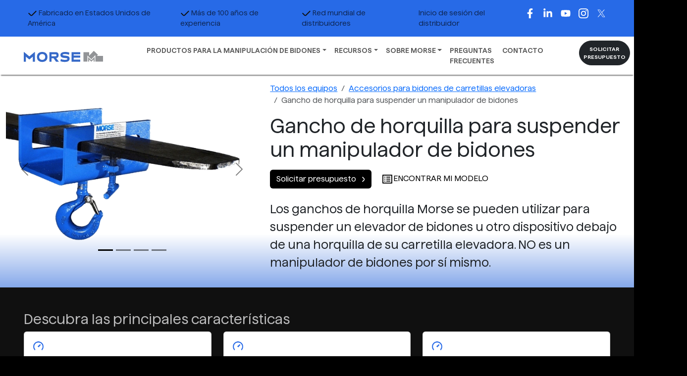

--- FILE ---
content_type: text/html; charset=UTF-8
request_url: https://morsedrum.com/es/productos/gancho-de-horquilla-para-suspender-un-manipulador-de-bidones
body_size: 8814
content:
<!DOCTYPE html>
<html lang="es">
<head>
    <link href="/css/bootstrap.min.css" rel="stylesheet">
    <link rel="preload" href="/fonts/HafferXH-Regular.woff2" as="font" type="font/woff2" crossorigin>
    <link rel="preload" href="/fonts/HafferXH-SemiBold.woff2" as="font" type="font/woff2" crossorigin>
    <title>Morse  Gancho de horquilla para suspender un manipulador de bidones</title>
    
<script type="importmap">
{
    "imports": {
        "eu.app": "/assets/eu.app-32109c347134dd7408bc1914e265bff5.js",
        "bootstrap": "/assets/vendor/bootstrap/bootstrap.index-c0423c99f6075e6b1cef7579b5c00d32.js",
        "@popperjs/core": "/assets/vendor/@popperjs/core/core.index-ceb5b6c0f9e1d3f6c78ef733facfdcda.js",
        "homepage": "/assets/js/homepage-df9b1cd972e9b64192ad2c332670f364.js",
        "/assets/styles/homepage.css": "data:application/javascript,document.head.appendChild%28Object.assign%28document.createElement%28%22link%22%29%2C%7Brel%3A%22stylesheet%22%2Chref%3A%22%2Fassets%2Fstyles%2Fhomepage-dd2a3352e3f66a022074ab9b5bdf6f32.css%22%7D%29%29",
        "product": "/assets/js/product-d865763bf5c6e11125649cfbed190438.js",
        "/assets/styles/product.css": "data:application/javascript,document.head.appendChild%28Object.assign%28document.createElement%28%22link%22%29%2C%7Brel%3A%22stylesheet%22%2Chref%3A%22%2Fassets%2Fstyles%2Fproduct-37ff3c30f603ea96b4f41239b15c87f6.css%22%7D%29%29",
        "editor": "/assets/js/editor-1cd2ef973d52f8e4be1a274d79bcdcfa.js",
        "/assets/styles/editor.css": "data:application/javascript,document.head.appendChild%28Object.assign%28document.createElement%28%22link%22%29%2C%7Brel%3A%22stylesheet%22%2Chref%3A%22%2Fassets%2Fstyles%2Feditor-648efa9d6e6c4f037f4f38a602e648a4.css%22%7D%29%29",
        "search": "/assets/js/search-873c6095364711e5999b7c59d5a64729.js",
        "/assets/styles/search.css": "data:application/javascript,document.head.appendChild%28Object.assign%28document.createElement%28%22link%22%29%2C%7Brel%3A%22stylesheet%22%2Chref%3A%22%2Fassets%2Fstyles%2Fsearch-0553472f04951618e57c4bfa5cece803.css%22%7D%29%29",
        "algoliasearch": "/assets/vendor/algoliasearch/algoliasearch.index-29897c22e3aa3031773bb7a3c8cfdf25.js"
    }
}
</script>
<link rel="modulepreload" href="/assets/eu.app-32109c347134dd7408bc1914e265bff5.js">
<link rel="modulepreload" href="/assets/vendor/bootstrap/bootstrap.index-c0423c99f6075e6b1cef7579b5c00d32.js">
<link rel="modulepreload" href="/assets/vendor/@popperjs/core/core.index-ceb5b6c0f9e1d3f6c78ef733facfdcda.js">
<script type="module">import 'eu.app';</script>            <meta charset="utf-8">
        <meta name="viewport" content="width=device-width, initial-scale=1, shrink-to-fit=no">
        <meta name="robots" content="follow">
        <meta name="classification" content="Comercial">
        <meta name="rating" content="seguro para los niños">
        <meta name="author" content="Katie Stephens y Paul Ayling">
    <meta name="description" content="Horquilla Morse Ganchos utilizados para suspender un elevador de tambor u otro dispositivo por debajo de una horquilla.">        <style>
        @font-face {
            font-family:"HafferXH-Regular";
            src: url("/fonts/HafferXH-Regular.woff2") format("woff2"),
            url("/fonts/HafferXH-Regular.woff") format("woff");
            font-weight: 400;
            font-style: normal;
            font-display: swap;
        }

        @font-face {
            font-family:"HafferXH-SemiBold";
            src: url("/fonts/HafferXH-SemiBold.woff2") format("woff2"),
            url("/fonts/HafferXH-SemiBold.woff") format("woff");
            font-weight: 600;
            font-style: normal;
            font-display: swap;
        }

        .carousel-caption-below {
            height: 2.4em;
            margin-left: auto;
            margin-right: auto;
            justify-content: center;
            max-width: 600px;
            line-height: 1.2em;
            overflow: hidden;
            text-overflow: ellipsis;
            word-wrap: break-word;

        }

        body {
            font-family: HafferXH-Regular, sans-serif;
            font-size: 16px;
            background-color: black;
        }

        #navbarTop {


            .nav-link {
                color: white;
            }
        }

        #mainList {
            /* max-width: 600px; */
        }

        #navbar-top-container {
            background-color: #276AE7;
            /* height: 60px; */
        }


        #navbarTop, #navbarMain {
            font-size: 14px;
        }


        #navbarMain {
            background-color: white !important;
            /* height: 60px; */
            font-family: HafferXH-SemiBold, sans-serif;
            box-shadow: 0 4px 2px -2px gray;
        }


        #requestQuotationBtn {
            font-size: .8em;
        }

        #footer-specialist-text {
            max-width: 400px;
            font-size: 2.5em;
        }

        .py-lg-7 {
            @media only screen and (min-width: 992px) {
                padding-top: 4rem !important;
                padding-bottom: 4rem !important;
            }
        }


        .mw-lg {
            max-width: 1000px;
        }

        .mw-md {
            max-width: 600px;
        }

        .mw-sm {
            max-width: 200px;
        }

        #about-banner {
            background-image: url('/images/layout/eu/Morse-welding_1900x680.webp');
            background-size: cover;
            background-position: center center;
            height: 680px;
        }

        #history-img-container {
            background-image: url('/images/layout/eu/about-bob-andrews.webp');
            background-size: cover;
            background-position: bottom;
            height: 780px;
        }

        .primary-black-bg {
            background-color: #101010;
        }

        .primary-black-light-bg, .bg-primary-grey {
            background-color: #DCDCDD;
        }

        .primary-black-light {
            color: #DCDCDD;
        }


        .primary-blue, .text-blue-primary {
            color: #276AE7 !important;
        }

        .primary-blue-bg, .bg-blue-primary {
            background-color: #276AE7 !important;
        }

        .primary-grey, .text-grey-primary {
            color: #BBBBBC !important;
        }


        #about-container {
            background-color: white;
        }

        #contact-container {
            background-color: #DCDCDD; /* grey */
        }

        .card-key-feature {
            min-width: 300px;
            min-height: 150px;
        }

        #advise-container {
            /* background-image: url('/images/layout/eu/advise-background.webp'); */
            background-image: url('/images/layout/eu/EU-drum-top.webp');
            height: 840px;
            background-position: center;

        }

        #footer-container {
            background-color: #101010;
            color: #276AE7;

            .secondary-links a {
                color: #7E7E81;
                text-decoration: none;
                display: block;
                margin-bottom: 1rem;
            }


            input, button {
                padding: 10px 5px 10px 5px;
            }

            input::placeholder, button::placeholder {
                color: #3F3F40;
            }

            input {
                background-color: #101010;
                border-radius: 5px;
                color: whitesmoke;
                border: 1px solid #3F3F40;
            }

            button {
                border-radius: 25px;
                background-color: #1F2020;
                font-weight: bold;
                border: 0;
            }
        }

        .separator {
            display: flex;
            align-items: center;
            text-align: center;
        }

        .separator::before,
        .separator::after {
            content: '';
            flex: 1;
            border-bottom: 1px solid #EDEDED;
        }

        .separator:not(:empty)::before {
            margin-right: .25em;
        }

        .separator:not(:empty)::after {
            margin-left: .25em;
        }

        .number-circle {
            border-radius: 50%;
            display: inline-block;
            width: 2.5em;
            height: 2.5em;
            font-size: 12px;
            padding: 8px;
            text-align: center;
        }

        .shortcut-edit {
            color: #ffc107 !important;
            font-weight: bold;
        }


        .bg-opacity-85 {
            opacity: 0.85;
        }

        .bg-opacity-90 {
            opacity: 0.90;
        }

        lite-youtube {
            max-width: unset !important;
        }
    </style>
    <style>

    #subcategory-banner {
    background: linear-gradient(#FFFFFF 75%, #85A8EA);
    }
    </style>
    <link rel="icon" type="image/png" sizes="32x32" href="/favicon-32.png">
    <link rel="icon" type="image/png" sizes="60x60" href="/favicon-60.png">
    <link rel="icon" type="image/png" sizes="180x180" href="/favicon-180.png">
    <link rel="apple-touch-icon" type="image/png" sizes="180x180" href="/apple-touch-icon.png">
        <script>
        function loadScriptHead(src) {
            const script = document.createElement('script');
            script.src = src;
            document.head.appendChild(script);
        }

        function loadScriptBody(src) {
            const script = document.createElement('script');
            script.src = src;
            document.body.appendChild(script);
        }

        // load YouTube API asynchronously
        var tag = document.createElement('script');
        tag.src = "https://www.youtube.com/iframe_api";
        tag.async = true;
        var firstScriptTag = document.getElementsByTagName('script')[0];
        firstScriptTag.parentNode.insertBefore(tag, firstScriptTag);

        let allowTrackingCookies = true;
        let localeRequiresCookieConsent = false;

                allowTrackingCookies = localStorage.getItem('cookieConsent') === 'true';
        localeRequiresCookieConsent = true;
            </script>

    
            <script src="https://cdn.jsdelivr.net/npm/marked/marked.min.js"></script>
    
            <script>
            if (allowTrackingCookies) {

                
                loadScriptHead('https://secure.page1monk.com/js/206115.js'); <!-- lead forensics -->

                /* Google Tag Manager */
                (function (w, d, s, l, i) {
                    w[l] = w[l] || [];
                    w[l].push({
                        'gtm.start':
                            new Date().getTime(), event: 'gtm.js'
                    });
                    var f = d.getElementsByTagName(s)[0],
                        j = d.createElement(s), dl = l != 'dataLayer' ? '&l=' + l : '';
                    j.async = true;
                    j.src =
                        'https://www.googletagmanager.com/gtm.js?id=' + i + dl;
                    f.parentNode.insertBefore(j, f);
                })(window, document, 'script', 'dataLayer', 'GTM-KTT6J3');

                /* Microsoft Clarity */
                (function (c, l, a, r, i, t, y) {
                    c[a] = c[a] || function () {
                        (c[a].q = c[a].q || []).push(arguments)
                    };
                    t = l.createElement(r);
                    t.async = 1;
                    t.src = "https://www.clarity.ms/tag/" + i;
                    y = l.getElementsByTagName(r)[0];
                    y.parentNode.insertBefore(t, y);
                })(window, document, "clarity", "script", "nry3noiro6");

                            }
        </script>
            </head>
<body>
    <noscript>
        <iframe src="https://www.googletagmanager.com/ns.html?id=GTM-KTT6J3" height="0" width="0" style="display:none;visibility:hidden"></iframe>
    </noscript>
    <noscript><img src="https://secure.page1monk.com/206115.png" alt="" style="display:none;"></noscript>
<div id="container-main" class="container-fluid">
    <div id="navbar-top-container" class="row px-3 px-lg-5">
        <nav id="navbarTop" class="navbar navbar-expand-lg">
            <ul class="navbar-nav me-auto">
                <li class="nav-item d-none d-lg-block">
                    <a class="nav-link" href="/es/sobre"><img alt="Marca de verificación" class="me-1" src="/images/layout/eu/black-check.png">Fabricado en Estados Unidos de América                    </a>
                </li>
                <li class="nav-item d-none d-lg-block">
                    <a class="nav-link" href="/es/faq"><img alt="Marca de verificación" class="me-1" src="/images/layout/eu/black-check.png">Más de 100 años de experiencia                    </a>
                </li>
                <li class="nav-item d-none d-lg-block">
                                            <a class="nav-link" href="/resources/morse-manufacturing-expanding-our-global-footprint/"><img alt="Marca de verificación" class="me-1" src="/images/layout/eu/black-check.png">Red mundial de distribuidores                        </a>
                                    </li>
            </ul>
            <ul class="navbar-nav ms-auto">
                                <li class="nav-item d-none d-lg-block">
                    <a class="nav-link" target="_blank" href="https://dealer.morsedrum.com/login.php">Inicio de sesión del distribuidor</a>
                </li>
                <li class="nav-item d-none d-lg-block">
                    <a class="nav-link" rel="noopener" target="_blank" href="https://www.facebook.com/morsedrum"><img height="20" width="20" alt="icono de facebook" src="/images/layout/facebook-icon.svg"></a>
                <li>
                <li class="nav-item d-none d-lg-block">
                    <a class="nav-link" target="_blank" rel="noopener" href="https://www.linkedin.com/company/morsedrum/"><img height="20" width="20" alt="icono de linkedin" src="/images/layout/linkedin-icon.svg"></a>
                </li>
                <li class="nav-item d-none d-lg-block">
                    <a class="nav-link" target="_blank" rel="noopener" href="https://www.youtube.com/@MorseDrum"><img height="20" width="20" alt="icono de youtube" src="/images/layout/youtube-icon.svg"></a>
                </li>
                <li class="nav-item d-none d-lg-block">
                    <a class="nav-link" target="_blank" rel="noopener" href="https://www.instagram.com/morsedrum"><img height="20" width="20" alt="icono de instagram" src="/images/layout/instagram-white-icon.svg"></a>
                </li>
                <li class="nav-item d-none d-lg-block">
                    <a class="nav-link" target="_blank" rel="noopener" href="https://x.com/MorseDrum"><img height="20" width="20" alt="x icono" src="/images/layout/x-logo.svg"></a>
                </li>
                            </ul>
        </nav>
    </div>
    <div class="row">
        <nav id="navbarMain" class="sticky-top navbar navbar-expand-lg bg-body-tertiary">
            <a class="px-3 px-lg-5 navbar-brand" href="/es/"><img width="160" height="24" alt="Morse logo" src="/images/layout/eu/morse-logo.png"></a>
            <button class="navbar-toggler me-3" type="button" data-bs-toggle="collapse" data-bs-target="#navbarMainCollapse" aria-controls="navbarMainCollapse" aria-expanded="true" aria-label="Toggle navigation">
                <span class="navbar-toggler-icon"></span>
            </button>
            <div class="bg-white justify-content-center collapse navbar-collapse" id="navbarMainCollapse">
                <ul id="mainList" class="px-3 navbar-nav mx-auto">
                    <li class="nav-item dropdown">
                        <a class="nav-link dropdown-toggle" href="#" role="button" data-bs-toggle="dropdown" aria-expanded="false">PRODUCTOS PARA LA MANIPULACIÓN DE BIDONES</a>
                        <ul class="dropdown-menu">

                                                                                        <li>
                                    <a class="dropdown-item" href="/es/equipo-de-manejo-de-tambos">Todos los productos</a>
                                </li>
                                                            <li>
                                    <a class="dropdown-item" href="/es/productos/rodillos-de-tambor">Rotadores para bidones</a>
                                </li>
                                                            <li>
                                    <a class="dropdown-item" href="/es/productos/rotador-de-cubetas">Vasos de tambor</a>
                                </li>
                                                            <li>
                                    <a class="dropdown-item" href="/es/productos/manipuladores-de-tambos-moviles">Manipuladores de bidones móviles</a>
                                </li>
                                                            <li>
                                    <a class="dropdown-item" href="/es/productos/montacargas-accesorios">Manipuladores de bidones para carretillas elevadoras</a>
                                </li>
                                                            <li>
                                    <a class="dropdown-item" href="/es/productos/debajo-del-gancho">Manipuladores de bidones con gancho inferior</a>
                                </li>
                                                            <li>
                                    <a class="dropdown-item" href="/es/productos/tambor-estante">Cremalleras para tambores</a>
                                </li>
                                                            <li>
                                    <a class="dropdown-item" href="/es/productos/camiones-de-tambor">Camiones de bidones</a>
                                </li>
                                                            <li>
                                    <a class="dropdown-item" href="/es/productos/paletizadores-de-bidones">Paletizadores de bidones</a>
                                </li>
                                                            <li>
                                    <a class="dropdown-item" href="/es/productos/mu%C3%B1ecas-de-tambor">Carretillas para bidones</a>
                                </li>
                                                            <li>
                                    <a class="dropdown-item" href="/es/productos/cunas-para-tambores">Cunas para bidones</a>
                                </li>
                                                            <li>
                                    <a class="dropdown-item" href="/es/productos/manipuladores-de-bidones-de-acero-inoxidable">Manipuladores de bidones de acero inoxidable</a>
                                </li>
                                                            <li>
                                    <a class="dropdown-item" href="/es/productos/resistente%20a%20las%20chispas">Resistente a las chispas</a>
                                </li>
                                                            <li>
                                    <a class="dropdown-item" href="/es/productos/accesorios-opciones">Accesorios, opciones y kits</a>
                                </li>
                                                            <li>
                                    <a class="dropdown-item" href="/es/productos/manipuladores-de-5-galones">Manipuladores de cubos de 20 litros (5 galones)</a>
                                </li>
                                                            <li>
                                    <a class="dropdown-item" href="/es/productos/manipuladores-de-tambor-personalizados">Manipuladores de bidones a medida</a>
                                </li>
                                                    </ul>
                    </li>
                    <li class="nav-item dropdown">
                        <a class="nav-link dropdown-toggle" href="#" role="button" data-bs-toggle="dropdown" aria-expanded="false">RECURSOS</a>
                        <ul class="dropdown-menu">
                            <li><a class="dropdown-item" href="/resources/">Blog</a></li>
                            <li>
                                <a class="dropdown-item" href="/resources/morse-catalog-download/">Descargar catálogo</a>
                            </li>
                            <li>
                                <a class="dropdown-item" href="/resources/?post_type=tribe_events">Eventos</a>
                            </li>
                            <li>
                                <a class="dropdown-item" href="/es/sds">Fichas de datos de seguridad</a>
                            </li>
                            <li>
                                <a class="dropdown-item" href="/es/diagramas-de-piezas">Diagramas de piezas y manuales</a>
                            </li>
                            <li>
                                <a class="dropdown-item" href="/es/videos-de-manejo-de-tambores">Vídeos de manipulación de bidones</a>
                            </li>
                        </ul>
                    </li>
                    <li class="nav-item dropdown">
                        <a class="nav-link dropdown-toggle" href="/es/sobre" role="button" data-bs-toggle="dropdown" aria-expanded="false">SOBRE MORSE</a>
                        <ul class="dropdown-menu">
                            <li><a class="dropdown-item" href="/es/sobre">Acerca de</a>
                            </li>
                            <li>
                                <a class="dropdown-item" href="/resources/associations-affiliations-recognition/">Asociaciones, afiliaciones y reconocimientos</a>
                            </li>
                            <li>
                                <a class="dropdown-item" href="/resources/in-the-news/">En las noticias</a>
                            </li>

                        </ul>
                    </li>
                    <li class="nav-item">
                        <a class="nav-link" href="/es/faq">PREGUNTAS FRECUENTES</a>
                    </li>
                                        <li class="nav-item">
                        <a class="nav-link" href="/es/contacto">CONTACTO</a>
                    </li>
                </ul>
                <ul id="endList" class="px-3 px-lg-5 navbar-nav fw-bold">
                    <li class="nav-item">
                        <a id="requestQuotationBtn" class="py-2 d-done btn btn-sm rounded-pill btn-dark" href="/es/rfq">SOLICITAR PRESUPUESTO</a>
                    </li>
                    <li class="nav-item">
                        <a class="nav-link" href="/es/busque-en/productos">Buscar en                            <img alt="Icono de búsqueda" src="/images/layout/eu/search-icon.png"></a>
                    </li>
                    <li class="nav-item d-block d-lg-none">
                        <a class="nav-link" target="_blank" href="https://dealer.morsedrum.com/login.php">Inicio de sesión del distribuidor</a>
                    </li>

                </ul>
            </div>
        </nav>
    </div>
                <div id="subcategory-banner" class="row pb-3">
        <div class="col-lg-5 position-relative">
            <div id="carousel-product-images" class="carousel slide carousel-dark">
                <div class="carousel-indicators">
                                            <button type="button" data-bs-target="#carousel-product-images" data-bs-slide-to="0" class="active" aria-current="true" aria-label="Slide 0"></button>
                                            <button type="button" data-bs-target="#carousel-product-images" data-bs-slide-to="1"  aria-current="true" aria-label="Slide 1"></button>
                                            <button type="button" data-bs-target="#carousel-product-images" data-bs-slide-to="2"  aria-current="true" aria-label="Slide 2"></button>
                                            <button type="button" data-bs-target="#carousel-product-images" data-bs-slide-to="3"  aria-current="true" aria-label="Slide 3"></button>
                                    </div>
                <div class="carousel-inner">
                                            <div class="carousel-item active">
                            <img class="img-fluid d-block mx-auto" width="640" height="480" title="284" src="/images/product/284_lg.webp"  alt="Image of Model 284">
                        </div>
                                            <div class="carousel-item ">
                            <img class="img-fluid d-block mx-auto" width="640" height="480" title="284" src="/images/product/284_lg03.webp"  alt="Model 284 Fork Hook shown with Model 92 Below-Hook Drum Lifter">
                        </div>
                                            <div class="carousel-item ">
                            <img class="img-fluid d-block mx-auto" width="640" height="480" title="284" src="/images/product/284_lg02.webp"  alt="Model 284 Fork Hook shown with Model 92 Below-Hook Drum Lifter">
                        </div>
                                            <div class="carousel-item ">
                            <img class="img-fluid d-block mx-auto" width="640" height="480" title="284L" src="/images/product/284l_lg.webp"  alt="Fork Mount Hook with Larger Fork Opening - Model 284L">
                        </div>
                                    </div>
                                    <button class="carousel-control-prev" type="button" data-bs-target="#carousel-product-images" data-bs-slide="prev">
                        <span class="carousel-control-prev-icon" aria-hidden="true"></span>
                        <span class="visually-hidden">Previous</span>
                    </button>
                    <button class="carousel-control-next" type="button" data-bs-target="#carousel-product-images" data-bs-slide="next">
                        <span class="carousel-control-next-icon" aria-hidden="true"></span>
                        <span class="visually-hidden">Next</span>
                    </button>
                            </div>
                    </div>
        <div class="col-lg-7">
            <nav class="mt-3" aria-label="breadcrumb">
                <ol class="breadcrumb">
                    <li class="breadcrumb-item">
                        <a href="/es/equipo-de-manejo-de-tambos">Todos los equipos</a>
                    </li>
                                            <li class="breadcrumb-item">
                            <a href="/es/productos/montacargas-accesorios">Accesorios para bidones de carretillas elevadoras</a>
                        </li>
                                        <li class="breadcrumb-item active" aria-current="page">Gancho de horquilla para suspender un manipulador de bidones</li>
                </ol>
            </nav>
            <h1 class="mb-3">Gancho de horquilla para suspender un manipulador de bidones</h1>
            <a href="/es/rfq" class="bg-black text-white btn me-3">Solicitar presupuesto                <img class="ms-2" src="/images/layout/eu/arrow-white-icon.webp" alt="flecha"></a>
            <a class="text-black text-decoration-none" href="#find-my-model"><img alt="encontrar el icono de mi modelo" src="/images/layout/eu/find-my-model.webp">ENCONTRAR MI MODELO            </a>
            <p class="mt-4 fs-4">Los ganchos de horquilla Morse se pueden utilizar para suspender un elevador de bidones u otro dispositivo debajo de una horquilla de su carretilla elevadora. NO es un manipulador de bidones por sí mismo.</p>
        </div>
    </div>
    <div class="row primary-black-bg">
        <div class="col-lg-12 primary-grey p-3 p-lg-5 fs-3">
            <h2 class="fs-3">Descubra las principales características</h2>
            <div class="row overflow-auto flex-nowrap pb-3">
                                                                                <div class="col">
                            <div class="card card-key-feature fs-6 h-100  ml-3">
                                <div class="card-body">
                                    <img width="25" height="25" class="mb-3" alt="icono de función clave" src="/images/layout/eu/keyfeature-speed-blue.webp"><br>
                                    Suspenda un elevador de bidones u otro dispositivo debajo de una horquilla de su carretilla elevadora.<br>Deslícelo sobre una horquilla para convertir la carretilla elevadora en polipasto.<br>Capacidad: 907 kg (2000 lb).</div>
                            </div>
                        </div>
                                            <div class="col">
                            <div class="card card-key-feature fs-6 h-100  ml-3">
                                <div class="card-body">
                                    <img width="25" height="25" class="mb-3" alt="icono de función clave" src="/images/layout/eu/keyfeature-speed-blue.webp"><br>
                                    
<b>Seguridad en la manipulación de bidones</b><ul><li>Elimine la manipulación de bidones sin horquilla</li><li>Fijación en horquilla con tornillo en T</li></ul></div>
                            </div>
                        </div>
                                            <div class="col">
                            <div class="card card-key-feature fs-6 h-100  ml-3">
                                <div class="card-body">
                                    <img width="25" height="25" class="mb-3" alt="icono de función clave" src="/images/layout/eu/keyfeature-speed-blue.webp"><br>
                                    
<strong class="text-danger">IMPORTANTE:</strong> El gancho de montaje en horquilla NO es un elevador de bidones.<br>Es solo el gancho montado en horquilla del que suspender un elevador de tambor.</div>
                            </div>
                        </div>
                                                </div>
        </div>
    </div>
    <a id="find-my-model"></a>
    <div class="row bg-white p-3 p-lg-5">
        <div class="col-sm-12">
            <h2 class="fs-2">Encuentre el modelo que se adapta a sus necesidades</h2>
                                            <div id="notfound"></div>
                <div id="model-chart-container" class="overflow-scroll">
                    <div class="table-responsive-sm">
    <table class="table table-striped table-bordered">
        <tr>
            <th>Producto</th>                                
            <th>Descripción</th>
        </tr>
                    <tr>
                <td class="text-nowrap"><a href="/es/producto/284">284</a>  </td>
                <td>Enganche de horquilla. Se desliza sobre una horquilla. La abertura de la horquilla mide 5,5" de ancho x 1-9/16" de alto (14 x 3,97 cm). Utilícelo para suspender el elevador de tambor.</td>
            </tr>
                    <tr>
                <td class="text-nowrap"><a href="/es/producto/284l">284L</a>  </td>
                <td>Montaje en horquilla Enganche de gancho. Se desliza en un solo tenedor. La abertura de la horquilla mide 21,6 x 9,37 cm (8,5" de ancho x 3,69" de alto). Se utiliza para suspender el elevador de tambor.</td>
            </tr>
            </table>
</div>
                </div>
                    </div>
        <div class="col-sm-12">
            <img alt="blue barrel" src="/images/layout/eu/barrel-blue.webp"> Gancho de horquilla para suspender un manipulador de bidones
        </div>
    </div>
    <div id="contact-container" class="row">
    <div class="col-12 col-md-6 col-lg-8 g-0">
        <img alt="contacto morse" class="img-fluid" width="1280" height="895" src="/images/layout/eu/contact.webp">
    </div>
    <div class="col-12 col-md-6 col-lg-4 p-3 p-lg-5">
        <div class="display-4">Fabricación de calidad de confianza desde 1923</div>
        <p class="mt-4 fs-5">La planta y los recursos de Morse Mfg. incluyen empleados cualificados y soldadores certificados, ingenieros, mecanizado controlado por ordenador y tecnología propia desarrollada a lo largo de 100 años de operaciones.</p>
        <div class="mt-4">
            <a href="/es/contacto" class="btn border-black">Póngase en contacto con<img alt="about morse" class="ms-2" src="/images/layout/eu/arrow-black-icon.webp"></a>
        </div>
    </div>
</div>    <div id="advise-container" class="row p-3 p-lg-5">
    <div class="col-sm-12 text-center">
        <div class="m-auto mw-lg">
            <strong class="fs-1 text-white d-block mt-3">Seguridad y ergonomía en la manipulación de bidones</strong>
        </div>
    </div>
    <div class="col-sm-12 mt-5 text-center">
        <div class="m-auto mw-md">
            <p class="mt-5 text-white fs-3">Deje que nuestro equipo especializado le asesore sobre una solución que se adapte a sus necesidades</p>
            <a class="btn btn-lg bg-white" href="/es/rfq">Solicitar presupuesto                <img alt="flecha derecha" src="/images/layout/eu/arrow-black-right.webp"></a>
        </div>
    </div>
</div>    <div id="footer-container" class="row p-3 p-lg-5">
    <div class="col-12 col-lg-6 mb-5">
        <div id="footer-specialist-text" class="mb-5 primary-grey">El especialista en equipos de manipulación de bidones</div>
        <div class="primary-grey fs-5 mb-2"><strong>Descargue nuestro folleto</strong></div>



        <form name="catalog_registration_form" method="post" action="/es/download/brochure">
            <div class="row row-cols-1 row-cols-md-3 g-2">
                <div class="col">
                    <input class="form-control" name="catalog_registration_form_company" type="text" value="" placeholder="Nombre de la empresa">
                </div>
                <div class="col">
                    <input class="form-control" name="catalog_registration_form_name" type="text"  value="" placeholder="Nombre">
                </div>
                <div class="col">
                    <input class="form-control" name="catalog_registration_form_email" type="email"  value="" placeholder="Correo electrónico">
                </div>
            </div>
            <input name="catalog_registration_form_submit" class="mt-2 primary-grey p-3 px-5" type="submit" value="Descargar">
                <img width="17" height="18" class="ms-1" alt="download icon" src="/images/layout/eu/download-icon.png">

        </form>
    </div>
    <div class="col-6 col-lg-2 pb-5"><h5 class="mb-3 primary-grey">Productos</h5>
        <div class="secondary-links">
                            <a href="/es/productos/rodillos-de-tambor" >Rotadores para bidones</a>
                            <a href="/es/productos/rotador-de-cubetas" >Vasos de tambor</a>
                            <a href="/es/productos/manipuladores-de-tambos-moviles" >Manipuladores de bidones móviles</a>
                            <a href="/es/productos/montacargas-accesorios" >Manipuladores de bidones para carretillas elevadoras</a>
                            <a href="/es/productos/debajo-del-gancho" >Manipuladores de bidones con gancho inferior</a>
                            <a href="/es/productos/tambor-estante" >Cremalleras para tambores</a>
                            <a href="/es/productos/camiones-de-tambor" >Camiones de bidones</a>
                    </div>
        <a href="/es/equipo-de-manejo-de-tambos">Descubre todo</a>
    </div>
    <div class="col-6 col-lg-2"><h5 class="mb-3 primary-grey">Empresa</h5>
        <div class="secondary-links">
                                                            <a href="/es/faq">PREGUNTAS FRECUENTES</a>
            <a href="/es/sobre">Acerca de</a>
                        <a href="/es/contacto">Póngase en contacto con</a>
            <a class="dropdown-item" href="/es/privacy-policy">Política de privacidad</a>
            <a href="/es/garant%C3%ADa">Registro de garantía</a>
            <a href="/es/hr">Carrera profesional</a>
        </div>
    </div>
    <div class="col-lg-2"><h5 class="primary-grey mb-0">Póngase en contacto</h5>
        <p class="mb-4 primary-grey">Contáctenos de lunes a viernes de 8:00 AM a 4:30PM</p>
        <div class="mb-2">
            <img height="26" width="26" class="me-2" alt="icono de teléfono" src="/images/layout/eu/phone-dark-icon.webp"><a href="tel:3154378475">315-437-8475</a>        </div>
        <div class="mb-4">
            <img class="me-2" height="26" width="26" alt="icono de correo" src="/images/layout/eu/mail-dark-icon.webp"><a href="mailto:inquiry@morsedrum.com">inquiry@morsedrum.com</a>
        </div>
        <div class="mb-3">
            <a class="" rel="noopener" target="_blank" href="https://www.facebook.com/morsedrum"><img height="30" width="30" alt="icono de facebook" src="/images/layout/facebook-icon.svg"></a>
            <a class="ms-3" target="_blank" rel="noopener" href="https://www.linkedin.com/company/morsedrum/"><img height="30" width="30" alt="icono de linkedin" src="/images/layout/linkedin-icon.svg"></a>
            <a class="ms-3" target="_blank" rel="noopener" href="https://www.youtube.com/@MorseDrum"><img height="30" width="30" alt="icono de youtube" src="/images/layout/youtube-icon.svg"></a>
            <a class="ms-3" target="_blank" rel="noopener" href="https://www.instagram.com/morsedrum"><img height="30" width="30" alt="icono de instagram" src="/images/layout/instagram-white-icon.svg"></a>
            <a class="ms-3" target="_blank" rel="noopener" href="https://x.com/MorseDrum"><img height="30" width="30" alt="x icono" src="/images/layout/x-logo.svg"></a>
        </div>
        <div class="row mt-4">
            <div class="col-lg-12">
                <a href="/es/"><img width="160" height="24" alt="Logotipo Morse" class="align-bottom" src="/images/layout/eu/morse-logo-silver.png"></a>
            </div>
        </div>
    </div>
</div>    <div id="cookie-consent-banner" class="bg-light fixed-bottom p-4" style="display: none;">
        <div class="row">
            <div class="col-md-6 col-lg-8"><p>
                    <strong>Su intimidad es importante</strong>. Algunas cookies se utilizan con fines de seguimiento y marketing, otras son necesarias para el funcionamiento del sitio. Con la decisión Solo necesarias respetaremos su privacidad y no instalaremos cookies que no sean necesarias para el funcionamiento del sitio.                </p></div>
            <div class="col-md-6 col-lg-4">
                <button id="accept-cookies" class="btn btn-primary me-3 px-5">Permitir todo</button>
                <button id="necessary-cookies" class="btn btn-secondary">Sólo necesario</button>
            </div>
        </div>
    </div>
</div>
    
            <script src="https://www.google.com/recaptcha/api.js?hl=es"></script>
        
    <script>
        document.addEventListener("DOMContentLoaded", function() {

            const modelChartFormElem = document.getElementById('model-chart');
            const modelChartContainerElem = document.getElementById('model-chart-container');
            const modelChartButtons = document.querySelectorAll('#model-chart select');

            if (modelChartFormElem) {

                modelChartButtons.forEach(function (selectElem) {
                    selectElem.addEventListener('change', function () {
                        getModelChartNew();
                    })
                })

                modelChartFormElem.addEventListener('reset', function () {
                    setTimeout(getModelChartNew, 1);
                })
            }

            function getModelChartNew() {

                const request = new XMLHttpRequest();

                request.addEventListener("load", function () {
                    if (this.responseText.trim() === 'notfound') {
                        modelChartContainerElem.innerHTML = '<div class="alert alert-warning" role="alert">No se han encontrado productos que coincidan con las características seleccionadas.</div>';
                    } else {
                        modelChartContainerElem.innerHTML = this.responseText;
                    }
                });

                request.open('POST', "/es/productSubcategory/modelChart/21");
                request.setRequestHeader('Content-type', 'application/x-www-form-urlencoded');
                request.send(new URLSearchParams(new FormData(modelChartFormElem)).toString());
            }




        });

        function onYouTubeIframeAPIReady() {
            if(typeof modalVideoPlayer === 'function') {
                modalVideoPlayer('video-player', 'video-modal');
            }
        }
    </script>
            <script>
            if (allowTrackingCookies) {
                loadScriptBody('//cdn.calltrk.com/companies/894860081/15a3f8dc9b4951159358/12/swap.js');
                loadScriptBody('//js.hs-scripts.com/46983333.js'); <!-- HubSpot -->
            }
        </script>
    </body>
</html>